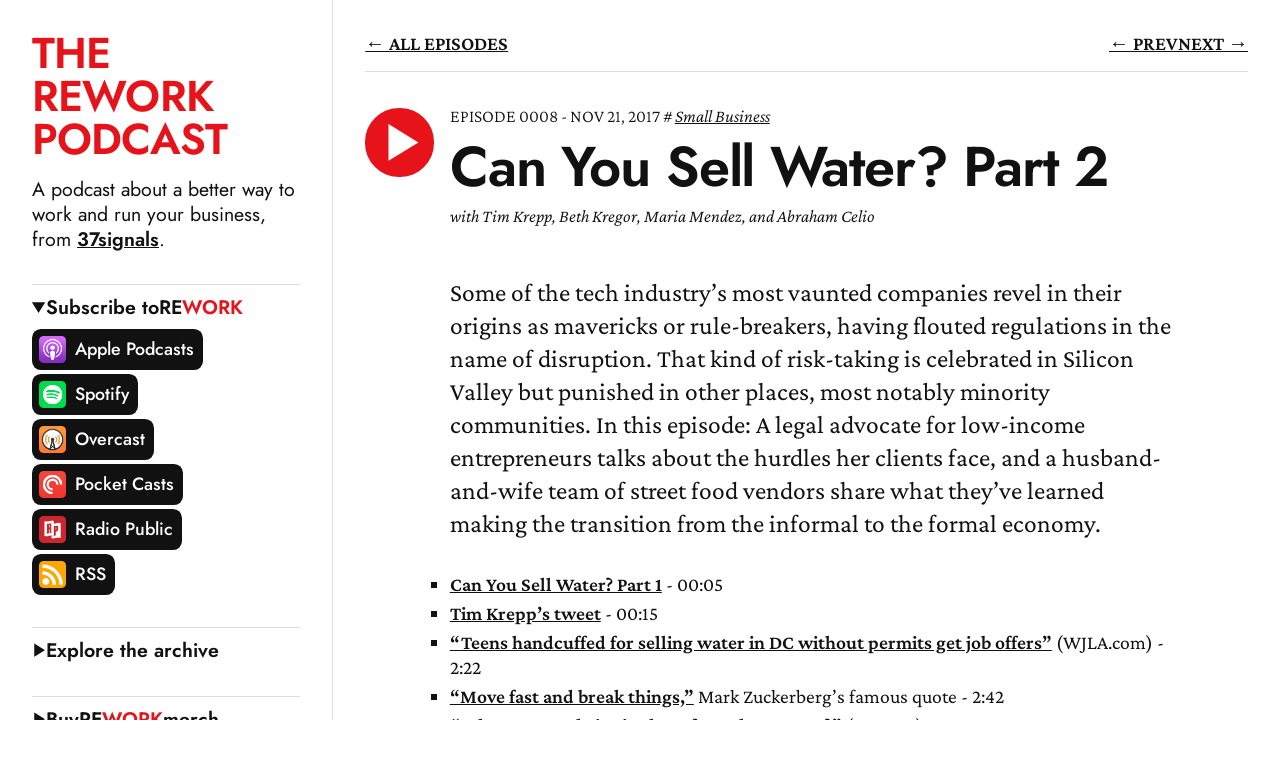

--- FILE ---
content_type: text/html
request_url: https://37signals.com/podcast/can-you-sell-water-2/
body_size: 12463
content:
<!doctype html>

<html lang="en" data-controller="player" data-action="turbo:load->player#updateBigPlayControl">

<head>

  <meta charset="utf-8">
  <meta http-equiv="X-UA-Compatible" content="IE=edge,chrome=1">
  <meta name="viewport" content="width=device-width, initial-scale=1">





  <link rel="canonical" href="https://37signals.com/podcast/can-you-sell-water-2/">



  <link rel="alternate icon" type="image/png" sizes="32x32" href="https://37signals.com/podcast/assets/icons/favicon-32x32.png">
  <link rel="icon" type="image/svg+xml" href="https://37signals.com/podcast/assets/icons/favicon.svg">
  <link rel="mask-icon" href="https://37signals.com/podcast/assets/icons/mask-icon.svg" color="#e7131a">
  <link rel="apple-touch-icon" href="https://37signals.com/podcast/assets/icons/favicon-196x196.png">
  <link rel="alternate" type="application/rss+xml" title="REWORK" href="https://feeds.buzzsprout.com/2260539.rss">
  <link rel="stylesheet" href="https://37signals.com/podcast/assets/main.css?v=1768696097305" media="all">



  <script src="https://37signals.com/podcast/assets/app.js?v=1768696097305" type="module"></script>

  <script async data-domain="37signals.com" src="https://37signals.com/js/script.js"></script>



  

  <title>Can You Sell Water? Part 2 — REWORK</title>

  





  

    

  

    

  

    

  

    

  

    

  

    

  

    

  

    

  

    

  

    

  <meta property="og:description" content="Some of the tech industry’s most vaunted companies revel in their origins as mavericks or rule-breakers, having flouted regulations in the name of disruption. That kind of risk-taking is celebrated in Silicon Valley but punished in other places, most notably minority communities. In this episode: A...">

    

  

    

  

    

  

    

  

    

  

    

  

    

  

    

  

    

  

    

  

    

  

    

  

    

  

    

  

    

  

    

  

    

  

    

  

    

  

    

  

    

  

    

  

    

  

    

  

    

  

    

  

    

  

    

  

    

  

    

  

    

  

    

  

    

  

    

  

    

  

    

  

    

  

    

  

    

  

    

  

    

  

    

  

    

  

    

  

    

  

    

  

    

  

    

  

    

  

    

  

    

  

    

  

    

  

    

  

    

  

    

  

    

  

    

  

    

  

    

  

    

  

    

  

    

  

    

  

    

  

    

  

    

  

    

  

    

  

    

  

    

  

    

  

    

  

    

  

    

  

    

  

    

  

    

  

    

  

    

  

    

  

    

  

    

  

    

  

    

  

    

  

    

  

    

  

    

  

    

  

    

  

    

  

    

  

    

  

    

  

    

  

    

  

    

  

    

  

    

  

    

  

    

  

    

  

    

  

    

  

    

  

    

  

    

  

    

  

    

  

    

  

    

  

    

  

    

  

    

  

    

  

    

  

    

  

    

  

    

  

    

  

    

  

    

  

    

  

    

  

    

  

    

  

    

  

    

  

    

  

    

  

    

  

    

  

    

  

    

  

    

  

    

  

    

  

    

  

    

  

    

  

    

  

    

  

    

  

    

  

    

  

    

  

    

  

    

  

    

  

    

  

    

  

    

  

    

  

    

  

    

  

    

  

    

  

    

  

    

  

    

  

    

  

    

  

    

  

    

  

    

  

    

  

    

  

    

  

    

  

    

  

    

  

    

  

    

  

    

  

    

  

    

  

    

  

    

  

    

  

    

  

    

  

    

  

    

  

    

  

    

  

    

  

    

  

    

  

    

  

    

  

    

  

    

  

    

  

    

  

    

  

    

  

    

  

    

  

    

  

    

  

    

  

    

  

    

  

    

  

    

  

    

  

    

  

    

  

    

  

    

  

    

  

    

  

    

  

    

  

    

  

    

  

    

  

    

  

    

  

    

  

    

  

    

  

    

  

    

  

    

  

    

  

    

  

    

  

    

  

    

  

    

  

    

  

    

  

    

  

    

  

    

  

    

  

    

  

    

  

    

  

    

  

    

  

    

  

    

  

    

  

    

  

    

  

    

  

    

  

    

  

    

  

    

  

    

  

    

  

    

  

    

  

    

  

    

  

    

  

    

  

    

  

    

  

    

  

    

  

    

  

    

  

    

  

    

  

    

  

    

  

    

  

    

  

    

  

    

  

    

  

    

  

    

  

    

  

    

  

    

  

    

  

    

  

    

  

    

  

    

  

    

  

    

  

    

  

    

  

    

  

    

  

    

  

    

  

    

  

    

  

    

  

    

  

    

  

    

  

    

  

    

  

    

  

    

  

    

  

    

  

    

  

    

  

    

  

    

  

    

  

    

  

    

  

    

  

    

  

    

  

    

  

    

  

    

  

    

  

    

  

    

  

    

  

    

  

    

  

    

  

    

  

    

  



  <meta name="twitter:site" content="@reworkpodcast">
  <meta name="twitter:creator" content="@reworkpodcast">



  <meta property="og:title" content="Can You Sell Water? Part 2">





  

    

  

    

  

    

  

    

  

    

  

    

  

    

  

    

  

    

  

    

  <meta property="og:description" content="Some of the tech industry’s most vaunted companies revel in their origins as mavericks or rule-breakers, having flouted regulations in the name of disruption. That kind of risk-taking is celebrated in Silicon Valley but punished in other places, most notably minority communities. In this episode: A...">

    

  

    

  

    

  

    

  

    

  

    

  

    

  

    

  

    

  

    

  

    

  

    

  

    

  

    

  

    

  

    

  

    

  

    

  

    

  

    

  

    

  

    

  

    

  

    

  

    

  

    

  

    

  

    

  

    

  

    

  

    

  

    

  

    

  

    

  

    

  

    

  

    

  

    

  

    

  

    

  

    

  

    

  

    

  

    

  

    

  

    

  

    

  

    

  

    

  

    

  

    

  

    

  

    

  

    

  

    

  

    

  

    

  

    

  

    

  

    

  

    

  

    

  

    

  

    

  

    

  

    

  

    

  

    

  

    

  

    

  

    

  

    

  

    

  

    

  

    

  

    

  

    

  

    

  

    

  

    

  

    

  

    

  

    

  

    

  

    

  

    

  

    

  

    

  

    

  

    

  

    

  

    

  

    

  

    

  

    

  

    

  

    

  

    

  

    

  

    

  

    

  

    

  

    

  

    

  

    

  

    

  

    

  

    

  

    

  

    

  

    

  

    

  

    

  

    

  

    

  

    

  

    

  

    

  

    

  

    

  

    

  

    

  

    

  

    

  

    

  

    

  

    

  

    

  

    

  

    

  

    

  

    

  

    

  

    

  

    

  

    

  

    

  

    

  

    

  

    

  

    

  

    

  

    

  

    

  

    

  

    

  

    

  

    

  

    

  

    

  

    

  

    

  

    

  

    

  

    

  

    

  

    

  

    

  

    

  

    

  

    

  

    

  

    

  

    

  

    

  

    

  

    

  

    

  

    

  

    

  

    

  

    

  

    

  

    

  

    

  

    

  

    

  

    

  

    

  

    

  

    

  

    

  

    

  

    

  

    

  

    

  

    

  

    

  

    

  

    

  

    

  

    

  

    

  

    

  

    

  

    

  

    

  

    

  

    

  

    

  

    

  

    

  

    

  

    

  

    

  

    

  

    

  

    

  

    

  

    

  

    

  

    

  

    

  

    

  

    

  

    

  

    

  

    

  

    

  

    

  

    

  

    

  

    

  

    

  

    

  

    

  

    

  

    

  

    

  

    

  

    

  

    

  

    

  

    

  

    

  

    

  

    

  

    

  

    

  

    

  

    

  

    

  

    

  

    

  

    

  

    

  

    

  

    

  

    

  

    

  

    

  

    

  

    

  

    

  

    

  

    

  

    

  

    

  

    

  

    

  

    

  

    

  

    

  

    

  

    

  

    

  

    

  

    

  

    

  

    

  

    

  

    

  

    

  

    

  

    

  

    

  

    

  

    

  

    

  

    

  

    

  

    

  

    

  

    

  

    

  

    

  

    

  

    

  

    

  

    

  

    

  

    

  

    

  

    

  

    

  

    

  

    

  

    

  

    

  

    

  

    

  

    

  

    

  

    

  

    

  

    

  

    

  

    

  

    

  

    

  

    

  

    

  

    

  

    

  

    

  

    

  

    

  

    

  

    

  

    

  

    

  

    

  

    

  

    

  

    

  

    

  

    

  

    

  





  <meta name="twitter:card" content="summary_large_image">



  <meta property="og:image" content="https://37signals.com/podcast/assets/head/social-image.png">
  <meta name="robots" content="noodp">

  <script type="application/ld+json">
    {
      "@context": "http://schema.org",
      "@type": "WebSite",
      "url": "https://rework.fm",
      "name": "REWORK Podcast"
    }
  </script>


</head>


  <body>


<main class="broadsheet">

<nav class="nav broadsheet__sidebar" data-controller="accordion">

  <a class="nav__skip" href="#content">Skip to content</a>

  <h1 class="nav__masthead">
    <a href="https://37signals.com/podcast/">
      <span class="masthead__sub">The</span>
      <span class="masthead__mark">RE</span>WORK
      <span class="masthead__sub">Podcast</span>
    </a>
  </h1>

  <p class="nav__summary">A podcast about a better way to work and run your business, from <a href="https://37signals.com" target="_blank" rel="noopener">37signals</a>.</p>

  <details class="nav__section" id="navSubscribe" open data-turbo-permanent data-controller="subscribe">
    <summary class="nav__section-title" data-action="click->accordion#open">Subscribe to <span class="logo-inline">RE<span class="logo-inline__accent">WORK</span></span></summary>

<ul class="nav__subscribe">
  <li><a href="https://itunes.apple.com/us/podcast/rework/id1264193508?ls=1"><img src="https://37signals.com/podcast/assets/icons/apple.png" alt="Apple Podcasts" width="100" height="100">Apple Podcasts</a></li>
  <li><a href="https://open.spotify.com/show/5JxcIaIkN8zx3Zy7yD9snv"><img src="https://37signals.com/podcast/assets/icons/spotify.png" alt="Spotify" width="100" height="100">Spotify</a></li>
  <li><a href="https://overcast.fm/itunes1264193508"><img src="https://37signals.com/podcast/assets/icons/overcast.png" alt="Overcast" width="100" height="100">Overcast</a></li>
  <li><a href="https://pca.st/ER5E"><img src="https://37signals.com/podcast/assets/icons/pocket-casts.png" alt="Pocket Casts" width="100" height="100">Pocket Casts</a></li>
  <li><a href="https://play.radiopublic.com/rework-8jzOev"><img src="https://37signals.com/podcast/assets/icons/radio-public.png" alt="Radio Public" width="100" height="100">Radio Public</a></li>
  <li><a href="https://feeds.buzzsprout.com/2260539.rss"><img src="https://37signals.com/podcast/assets/icons/rss.svg" alt="RSS" width="100" height="100">RSS</a></li>
</ul>


  </details>

  <details class="nav__section" >
    <summary class="nav__section-title" data-action="click->accordion#open">Explore the archive</summary>



    <div class="nav__tags">



  

      <a href="https://37signals.com/podcast/tag/basecamp-behind-the-scenes">Basecamp Behind the Scenes</a>



  

      <a href="https://37signals.com/podcast/tag/big-tech">Big Tech</a>



  

      <a href="https://37signals.com/podcast/tag/customer-support">Customer Support</a>



  

      <a href="https://37signals.com/podcast/tag/dhh-and-jason-fried">DHH and Jason Fried</a>



  

      <a href="https://37signals.com/podcast/tag/greatest-hits">Greatest Hits</a>



  

      <a href="https://37signals.com/podcast/tag/hey">HEY</a>



  

      <a href="https://37signals.com/podcast/tag/just-for-fun">Just For Fun</a>



  

      <a href="https://37signals.com/podcast/tag/mailbags">Mailbags</a>



  

      <a href="https://37signals.com/podcast/tag/privacy">Privacy</a>



  

      <a href="https://37signals.com/podcast/tag/rework-revisited">REWORK Revisited</a>



  

      <a href="https://37signals.com/podcast/tag/remote-work">Remote Work</a>



  

      <a href="https://37signals.com/podcast/tag/running-a-calm-company">Running a Calm Company</a>



  

      <a href="https://37signals.com/podcast/tag/shape-up">Shape Up</a>



  

      <a href="https://37signals.com/podcast/tag/small-business">Small Business</a>



    </div>
  </details>

  <div class="nav__section">
    <a class="nav__section-title" data-turbo="false" href="https://37signals.com/podcast/shop/">Buy <span class="logo-inline">RE<span class="logo-inline__accent">WORK</span></span> merch</a>
  </div>

  <details class="nav__section">
    <summary class="nav__section-title" data-action="click->accordion#open">About the show</summary>
    <p><span class="logo-inline">RE<span class="logo-inline__accent">WORK</span></span> is a podcast about a better way to work and run your business, from <a href="https://37signals.com" target="_blank" rel="noopener">37signals</a> — the makers of <a href="https://basecamp.com" target="_blank" rel="noopener">Basecamp</a>, <a href="https://www.hey.com" target="_blank" rel="noopener">HEY</a>, <a href="https://www.fizzy.do" target="_blank" rel="noopener">Fizzy</a>, and <a href="https://once.com" target="_blank" rel="noopener">ONCE</a>. While the prevailing narrative around successful entrepreneurship tells you to scale fast and raise money, we think there’s a better way. We’ll take you behind the scenes at 37signals with co-founders <a href="https://twitter.com/jasonfried" target="_blank" rel="noopener">Jason Fried</a> and <a href="https://twitter.com/dhh" target="_blank" rel="noopener">David Heinemeier Hansson</a> and bring you stories from business owners who have embraced bootstrapping, staying small, and growing slow.</p>
    <p><span class="logo-inline">RE<span class="logo-inline__accent">WORK</span></span> is proudly hosted by <a href="https://www.buzzsprout.com/" target="_blank" rel="noopener">Buzzsprout</a></p>
    <p class="text --size-s space --flush-bottom"><em>Copyright &copy;2026 37signals.<br> All rights reserved.</em></p>
  </details>

  <details class="nav__section">
    <summary class="nav__section-title" data-action="click->accordion#open">Get in touch</summary>
    <p class="space --bottom-l">Have an idea for an episode? Want to share your story with us or ask Jason and David a question? Email us at <a href="mailto:rework@37signals.com">rework@37signals.com</a> or <a data-turbo="false" href="https://37signals.com/podcast/questions/">send us a video</a>. Sending a video gives us permission to use it on the air. Operators are standing by! (Not really, but we promise to listen to every message.)</p>
  </details>

</nav>


  <section id="content" class="broadsheet__content">





<div class="back-link">
  <a href="https://37signals.com/podcast/">&larr; All Episodes</a>



  <a href="https://37signals.com/podcast/the-price-of-basecamps-water/">&larr; Prev</a>





  <a href="https://37signals.com/podcast/planning-is-guessing/">Next &rarr;</a>



</div>

<article class="episode --featured --perma">
  <div class="episode__mast">


  <small class="episode__number ">
    EPISODE 0008 - NOV 21, 2017
  </small>




  <small class="episode__tags space --bottom-s">
    
      
    
      
        <a href="https://37signals.com/podcast/tag/small-business">Small Business</a>
      
    
  </small>



    <h1 class="episode__title">Can You Sell Water? Part 2</h1>

<small class="episode__guests ">
    <em>with Tim Krepp, Beth Kregor, Maria Mendez,  and Abraham Celio</em>
  </small>



  </div>


  <a class="episode__play" href="https://www.buzzsprout.com/2260539/13786619-can-you-sell-water-part-2.mp3" data-player-target="playButton" data-title="Can You Sell Water? Part 2" data-url="/can-you-sell-water-2/" data-action="click->player#toggleBigPlay">
    <span class="episode__play-icon" aria-hidden="true"></span>
    <span class="episode__play-label" data-player-target="playButtonLabel">Listen now</span>
  </a>


  <section class="episode__content">

<p>Some of the tech industry’s most vaunted companies revel in their origins as mavericks or rule-breakers, having flouted regulations in the name of disruption. That kind of risk-taking is celebrated in Silicon Valley but punished in other places, most notably minority communities. In this episode: A legal advocate for low-income entrepreneurs talks about the hurdles her clients face, and a husband-and-wife team of street food vendors share what they’ve learned making the transition from the informal to the formal economy.</p>
<ul>
<li><a href="https://rework.fm/can-you-sell-water-1/" target="_blank" rel="noopener">Can You Sell Water? Part 1</a> - 00:05</li>
<li><a href="https://twitter.com/timkrepp/status/877999901384355840" target="_blank" rel="noopener">Tim Krepp’s tweet</a> - 00:15</li>
<li><a href="http://wjla.com/news/local/teens-get-job-opportunity-after-handcuff-photo-goes-viral" target="_blank" rel="noopener">“Teens handcuffed for selling water in DC without permits get job offers”</a> (WJLA.com) - 2:22</li>
<li><a href="http://www.businessinsider.com/mark-zuckerberg-innovation-2009-10" target="_blank" rel="noopener">“Move fast and break things,”</a> Mark Zuckerberg’s famous quote - 2:42</li>
<li><a href="http://fortune.com/2017/06/27/who-gets-to-thrive-in-the-informal-economy/" target="_blank" rel="noopener">“Who Gets to Thrive in the Informal Economy?”</a> (Fortune) - 3:04</li>
<li><a href="http://ij.org/ij-clinic-on-entrepreneurship/" target="_blank" rel="noopener">Institute for Justice Clinic on Entrepreneurship</a> - 3:23</li>
<li><a href="http://www.lisc-chicago.org/news/category/182" target="_blank" rel="noopener">Little Village</a> - 7:10</li>
<li><a href="https://www.chicagoreader.com/chicago/food-trucks-decline-parking-ticket-fines-ordinance/Content?oid=26035054" target="_blank" rel="noopener">“Why Chicago’s once-promising food truck scene stalled out”</a> (Chicago Reader) - 8:22</li>
<li><a href="https://chicago.eater.com/2015/9/24/9392661/chicago-food-carts-legal-regulation" target="_blank" rel="noopener">“Initial Food Cart Regulation Approved by Chicago Aldermen”</a> (Eater Chicago) - 9:07</li>
<li><a href="https://en.wikipedia.org/wiki/Chorip%C3%A1n" target="_blank" rel="noopener">Wikipedia page on choripán</a> - 11:52</li>
<li><a href="https://www.thrillist.com/eat/chicago/tamale-man-chicago-dive-bars-claudio-velez-interview" target="_blank" rel="noopener">“An Interview with Chicago’s Dive Bar Hero, the Tamale Man”</a> (Thrillist) - 12:10</li>
<li><a href="http://www.yolistamales.com/index.html" target="_blank" rel="noopener">Yolis Tamales</a> - 12:50</li>
<li><a href="http://www.ebony.com/style/african-hair-braiding-regulations#axzz4yzTQ3Usm" target="_blank" rel="noopener">“Do Licensing Requirements Punish Hair Braiders Unfairly?”</a> (Ebony) - 20:47</li>
<li><a href="https://timkrepp.com/" target="_blank" rel="noopener">Tim Krepp’s website</a> - 21:26</li>
</ul>
<hr>
<h2>Transcript</h2>
<p><strong>Wailin: (00:00:00)</strong>
On the last episode of the show, we talked about a group of Chicago startups that had a competition to see which team could sell the most bottled water in a day. That reminded me of a news story I saw over the summer. A news story that started with the viral tweet from this person.</p>
<p><strong>Tim: (00:00:18)</strong>
My name is Tim Krepp, a tour guide in Washington, D.C. It’s June, it’s Washington, D.C., which means it’s hot and it’s humid and miserable. As I was walking home, as I was heading down the National Mall towards the Metro, I see four-ish or so young men on the ground with handcuffs on them. Obviously, hands behind the back. And then four-ish or five-ish police officers around them. It was a very immediate and obviously stark racial disparity from the get-go.</p>
<p><strong>(00:00:48)</strong>
And I get closer and I see that the kids all had bins of water and Coke and soda. So, I go up and asked them, um, one of the kids. What’s going on, you guys got caught selling water? And he just kind of with a defeated air looks at me and goes, yeah. So, I walk on, and as I walk by, well, I need to at least take a picture to this. I need to at least bear witness to what I saw here. So I snapped a picture or two, I posted on Twitter, and then RIP my mentions for the next 72 hours, and that was about it.</p>
<p><strong>(00:01:16)</strong>
I’m certainly not anti-police. I respect what they do. I think good policing is important, and something that we need to encourage and even celebrate as a society, and I’m fine with that, I’m actually eager for that. But, these guys are at worst committing a misdemeanor. They’re selling water without a license. I’m sure they’re not paying their proper sales taxes or whatever. But they’re being handcuffed because they’re seen as a threat for no good reason. There’s nothing threatening about them other than the obvious, that they’re young and black.</p>
<p><strong>(00:01:44)</strong>
It’s uncomfortable to me that I live in a world that simply being young and black, and I’m a white man, is seen as a threat by the police officers. If it’s uncomfortable to me, it’s got to be devastating and probably emotionally crippling to these young men to be seen that way all the time.</p>
<p><strong>(00:01:59)</strong>
So, yeah, I’m a firm believer, people will act the way you treat them. And if you start acting and treating people as criminals just by default, they’re going to end up acting that way. This, to me, doesn’t solve any problems, and has the root causes of other problems in it, right away.</p>
<p><strong>Wailin: (00:02:12)</strong>
And, I don’t know if you followed up at all. I did a little bit of Googling to find out what happened to these teenagers after this all happened. Did you see what happened?</p>
<p><strong>Tim: (00:02:21)</strong>
I did. I heard some of them got some training programs and tech training programs. I’m glad that worked out for them.</p>
<p><strong>(00:02:27)</strong>
Broken By Design by Clip Art plays.</p>
<p><strong>Wailin: (00:02:30)</strong>
Welcome to the REWORK podcast. A show by Basecamp about the better way to work and run your business. I’m Wailin Wong.</p>
<p><strong>Shaun: (00:02:35)</strong>
And I’m Shaun Hildner.</p>
<p><strong>Wailin: (00:02:38)</strong>
There are a lot of clichés about starting a business that go unexamined. Like, move fast and break things.</p>
<p><strong>Shaun: (00:02:42)</strong>
Or, it’s easier to ask forgiveness than permission.</p>
<p><strong>Wailin: (00:02:46)</strong>
Right. And if you start to question these clichés, you realize a lot of this so-called advice is simply not applicable to big groups of people in this country who would love to start their own business. People from marginalized or underrepresented backgrounds can’t always just go out there and start selling, whether it’s bottled water or street food or some other kind of side hustle.</p>
<p><strong>Shaun: (00:03:08)</strong>
So, today we’re talking to an organization that advocates for less privileged business owners, and we’ll also talk to some Chicago street food vendors about what they’ve learned from running their own business.</p>
<p><strong>Beth: (00:03:20)</strong>
I’m Beth Kregor, I’m the director of the Institute for Justice Clinic on Entrepreneurship at the University of Chicago Law School. That means I’m a lawyer for low-income entrepreneurs, and a teacher of law students who want to help low-income entrepreneurs.</p>
<p><strong>Wailin: (00:03:33)</strong>
What are some of the barriers to entrepreneurship, or getting a business off of the ground that you seem to deal with a lot?</p>
<p><strong>Beth: (00:03:40)</strong>
Well, a lot of the folks who end up calling us are wanting to start businesses in the food sector. People who don’t have a lot of capital assets, who don’t have a lot of education, who don’t have a lot of savings from their parents still might have that capital asset of a family recipe, or the time to kind of invent and experiment in the kitchens. And there are a lot of barriers for those folks. There are health and safety concerns that the local government has when it comes to food. It becomes really difficult for people just to get started.</p>
<p><strong>(00:04:19)</strong>
When the laws are really complicated and when the barriers to entry are so high, a lot of people are going to just avoid the law altogether and work their businesses in the shadow economy. And that’s really gonna limit them. They’re not going to be allowed to advertise, for example, because that might draw attention to them. They’re not going to be able, necessarily to travel to sell to customers outside the neighborhood that already knows them. Where they feel safe. They’re not going to be able to get a loan, unless it’s maybe from a neighborhood loan shark.</p>
<p><strong>(00:04:58)</strong>
All of the steps that you hear about more and more lately as we love to tell the stories of entrepreneurs, those steps are foreclosed to people who can’t be public about their businesses for fear of fines enforcement, harassment, or even arrest. And, oftentimes the people from our poorer communities or from minority communities, people of color are especially cautious, rightfully so, of law enforcement.</p>
<p><strong>(00:05:34)</strong>
You hear stories from people who hit it big in the dot com world or e-commerce world, and oh, if you paid attention to what the law said, you’re just not a real entrepreneur. A real entrepreneur just goes for it and asks questions later. Well, that’s a point of privilege, I would say. Because there are people who can’t just—can’t afford to burst through those barriers and ask questions later or hire lobbyists to change the law later. There are people who don’t have the parents’ basement to crash in if everything falls apart.</p>
<p><strong>Wailin: (00:06:15)</strong>
So, it seems like you really deal with a spectrum of concerns. Maybe on one end of the spectrum are what you might categorize as minor inconveniences up to not-so-minor inconveniences. Legal and bureaucratic hurdles that cost a lot of money, that cost a lot of time. And that require a lot of specialized knowledge of city infrastructure to figure out what to do.</p>
<p><strong>(00:06:41)</strong>
And then, as you move along that spectrum, has the clinic ever dealt with cases where entrepreneurial activity has been criminalized in some way or there’s been something kind of punitive about it that’s somehow amounts to more than just getting tangled in bureaucracy?</p>
<p><strong>Beth: (00:07:02)</strong>
Yes. So, we’ve been working for many years with a group of street vendors, or sidewalk vendors from the neighborhood of Little Village which is lauded as being one of Chicago’s most prosperous neighborhoods and part of the dynamic of that neighborhood is that there are traditional street vendors sending tamales and elotes and cut fruit. Yet, those vendors have, for a long time, not been legally allowed to be there and it’s up to the whims of the local police commander whether the police are going to stop and buy a tamale or stop and ticket and fine the vendor or throw the food away, or even arrest the vendor.</p>
<p><strong>(00:07:48)</strong>
The vendors came to me when they had read a study we put out about barriers to entrepreneurship in Chicago and in Illinois. They said, you don’t know the half of it and that’s when we got to work. At the time, and this was early 2011, or something, the food trucks were getting so much attention, there were reality shows. There were famous chefs or almost famous chefs who were using food trucks to get their businesses started and Chicago wasn’t very friendly with those food trucks. And, you know, the downtown types were agitating to get more food trucks like we were hearing about in other cities.</p>
<p><strong>(00:08:32)</strong>
So, the city was responding, and I thought, now I know it was naïve, I thought we’ll just hang onto the coattails of the trendy food trucks and we’ll get these traditional pushcarts legalized at the same time. That was not to be. The setup for food trucks started developing and the licenses were going to be really expensive. The equipment required was extensive. So, we decided to fight separately for the pushcart licenses. A couple years ago, finally, we did pass a law that created a license so that a vendor can get a license to sell food that’s been prepared in a kitchen and packaged, and is kept hot or cold on the cart. It’s a huge step forward. There are more steps to come. We want vendors to be able to prepare their food right on the cart, but for now, at least vendors can get a license to sell food that’s made in a kitchen. Which begs the question, where’s the kitchen?</p>
<p><strong>(00:09:37)</strong>
A lot of these vendors have been making their food in their home kitchens and the city of Chicago doesn’t accept that. Not many health departments do accept that. The law does require a licensed commercial kitchen and the group of vendors that we’ve been working with in Chicago decided they’d build their own.</p>
<p><strong>Wailin: (00:09:55)</strong>
It seems like the struggle to get the ordinance passed for the street vendors is maybe indicative of a lot of the work you do because it’s like. Okay, we’re going to get them licensed so that they are able to operate their pushcarts. And then the city says, okay, we’ll give you the license, but it has to be in a licensed commercial kitchen. It seems like you win one victory and then it’s just the next thing and then the next thing.</p>
<p><strong>Beth: (00:10:19)</strong>
Yes. It is, it’s an ongoing battle. The costs of compliance are going to be too much for some people. Some people will certainly stay in the shadow economy because their cost-benefit analysis just leads them to take that risk. But we tried as hard as we could to make the law as simple to follow as possible. We fought to make sure that the fees stayed low and that the vendors weren’t required to have a lot of equipment unless they actually needed it for the specific food they were selling.</p>
<p><strong>(00:10:58)</strong>
So, this was as minimal as we could make it, but it’s still very hard for vendors. And it’s been inspiring to see them come together and pool their minimal resources to build a kitchen. It reminds me of the history of Chicago. You see big beautiful churches all around, and you hear the history of those. They were often created by immigrant communities who pooled their resources and their earnings to build a home for themselves in a foreign city. And I think of the immigrant vendors doing the same thing. Meeting up. Pledging $200, $300, which is hard-won for them so that they can pay the rent on this space.</p>
<p><strong>(00:11:41)</strong>
Broken By Design by Clip Art plays.</p>
<p><strong>Shaun: (00:11:42)</strong>
Wailin, what’s your favorite kind of street food.</p>
<p><strong>Wailin: (00:11:45)</strong>
In the early oughts, I lived in Buenos Aires for a few years and my favorite street food was the chorípan, which is a big sausage in crusty French bread. And back then I could get one for like a peso-fifty, which translates to about 50 cents, US. Amazing deal. What about you?</p>
<p><strong>Shaun: (00:12:03)</strong>
Well, I don’t know if it’s my favorite, but here in Chicago, when you’re at a bar at about one in the morning, sometimes this short man in a hoodie carrying a small red cooler will come in and sell you tamales. They’re always incredible, but I’m pretty sure the tamale guy still operates well within the shadow economy.</p>
<p><strong>Wailin: (00:12:22)</strong>
Uh, yeah. A lot of Chicago street vendors, including the legendary tamale guys, because I think there’s more than one by now, stay in the informal economy for many of the reasons that Beth talked about. But as laws in the cities change, these business owners have a better shot at joining the formal economy.</p>
<p><strong>(00:12:40)</strong>
I talked to a husband and wife team of tamales vendors that are doing just that and helping other street vendors do the same thing.</p>
<p><strong>Maria: (00:12:46)</strong>
Hi, my name is Maria Mendez, and I’m owner and manager at Yolis Tamales.</p>
<p><strong>Abraham: (00:12:51)</strong>
My name is Abraham Celio, and I’m here to support my wife.</p>
<p><strong>Maria: (00:12:57)</strong>
My family and I, we have 12 years selling tamales outside. So, right now, we have three carts with license. My parents stay at home. We cook and we make the tamales from the kitchen at home. Three o’clock in the morning, they cook the tamales so around five-thirty, six, they go out, sell tamales. So, me and my sisters, we had to go to school, in afternoon when we get out from the school. I had to come home and help my mom and my dad make the tamales. So, it’s like… it’s almost like 24 hours making tamales, every day.</p>
<p><strong>Wailin: (00:13:34)</strong>
Did your parents sell year round? What’s it like to sell tamales outside at five in the morning in a Chicago winter or late fall?</p>
<p><strong>Maria: (00:13:45)</strong>
Oh, I think all the street vendors in Chicago, weather don’t stop us because if it’s raining, or it’s windy, or it’s below zero, we just put our jackets on, boot, and everything. Especially in winter, when it’s below zero, we use our cars. We are so cold, we went to the car, we turn on the car.</p>
<p><strong>Wailin: (00:14:05)</strong>
So, with the tamales, how long would you have to sell them before they would get too cold and be difficult to sell?</p>
<p><strong>Maria: (00:14:14)</strong>
So, for our process, we had to, around two, two and a half hours per burner.</p>
<p><strong>Abraham: (00:14:22)</strong>
Per burner. And we replace the burner so then we’re able to retain the temperature for four to five hours. But then after that, then the carts will come back if they still have tamales. And one of the things that we do here, is if there are any tamales that are left after morning sales, those tamales, we in the morning will donate them to different organizations. The fire department down the street, the park district, the police station. We don’t reheat, we don’t do any of that.</p>
<p><strong>Maria: (00:14:53)</strong>
I think that’s our main reason why we have a lot of customers. Because we put fresh tamales. No reheated. No from yesterday, another day.</p>
<p><strong>Wailin: (00:15:03)</strong>
You might remember Beth Kregor talking about how licensed street vendors in Chicago have to make their food in a commercial kitchen. Yolis Tamales decided that to meet this requirement, they’d open their own restaurant. So, in May of 2016, they opened a small retail location in the same neighborhood where they sell their tamales in the morning. There’s room inside to park their carts and there’s also seating for dining customers.</p>
<p><strong>Abraham: (00:15:26)</strong>
We saw an opportunity to formalize our business and to be able to have everything in place so that when we are selling outside, and the police pass by or inspectors pass by and they ask for licenses… So, instead of getting tickets, we’re able to demonstrate that we do have the city of Chicago placard to be able to provide food and vend our food that has been pre-packaged and prepared in a licensed food establishment.</p>
<p><strong>(00:15:58)</strong>
Normally, a street vendor that sells tamales has the tamales wrapped in corn husk and that’s how they sell them. So, we had to actually prepackage the tamales. It’s an additional hour. That was different, and it’s not only different for us, but it was also different for the client. Because they’re used ordering maybe one tamal, and now prepackage them in pairs, right? And so we, the person’s like, well, I want one tamal. We can’t sell you one tamal, they’re packaged in pairs, you have to buy them in pairs.</p>
<p><strong>(00:16:35)</strong>
Hopefully that’s one thing that we can encourage change and the support of an alderman to help us make that change where the corn husk is acceptable as a packaging. It’s something that’s been done in California, so maybe we can mimic some of those other laws.</p>
<p><strong>Wailin: (00:16:52)</strong>
Yolis Tamales isn’t done expanding yet. They’re building a fourth cart that they want to transport downtown to sell tamales to office workers.</p>
<p><strong>Abraham: (00:17:00)</strong>
We still are focusing on morning sales but, you know, within this next year, our plan is to be able to move into the mid-day lunch sales and the afternoon sales. And in order to make that possible, we’ve been slowly upgrading the way that we even operate the tamales. So, being able to accept credit cards or being able to accept the touch payments. That’s something that we’ve recently added. So, we want to see how that works.</p>
<p><strong>Maria: (00:17:32)</strong>
So, because we normally stay in one place, by the area where we have customers already. But that’s something we want to do, move in different place and see how it goes. We don’t know if it’s going to be good or bad, or how the sales are going to be. We want to try that.</p>
<p><strong>Wailin: (00:17:53)</strong>
All of these changes: building a fourth cart, moving to a new location, taking new forms of payment. They make the business look pretty different from when it was Maria, and her siblings and her parents making tamales in their home kitchen.</p>
<p><strong>Maria: (00:18:05)</strong>
Well, we’re selling tamales for so many years, but we just know how to buy the ingredients. And how much is a dozen or one tamal. So, open a business, it was for us, hard, and we couldn’t, in Spanish, no sabe entamos, because nobody know how to open a license. What we need was, what was the requirement for the license, how to look for a place where is for restaurant, everything like that. We used my parents savings and our savings too, and now we laugh because we make some errors. We spent a lot of money because nobody know how to open a business. Now, we had this experience, so we want to help other street vendors, guide them how to apply for the license. Yes, we had a restaurant, we had this place, and people come here. But we feel more like street vendors, not as a restaurant. So we continue. I advocate for street vendor. Why? Because we are street vendors and all my family is a street vendor.</p>
<p><strong>(00:19:06)</strong>
Broken By Design by Clip Art plays.</p>
<p><strong>Beth: (00:19:08)</strong>
You’ve got to look out for the people behind you. You want to keep that door open. So, if there are laws that would have blocked you, if you didn’t have that privilege, please take the time to explain that to the legislature. If Jeff Bezos explains to every city council that if he were stopped from having a business in a garage, which was the law in Chicago until very recently, we wouldn’t have Amazon. People have got to connect the very beginning of these successful enterprises with the people who are going to start an enterprise tomorrow, next year? Five years from now. And these successful entrepreneurs can really be a big part of making that clear to our lawmakers and the citizens who vote for them, that we need to have freedom for entrepreneurs to experiment and get started. Even if they don’t have a big budget. Even if they don’t have venture capital backing them, and we’ve got to value economic liberty to make sure that entrepreneurs have that freedom to experiment and to design and to grow. If we don’t have that economic liberty, it can be hard to notice. You never know how many entrepreneurs were simply discouraged and never got started. How many teenage boys were stopped by the police for selling water bottles, so they never decided to start a business. How many braiders were told what the costs were, what the tuition was for cosmetology school, so they just said, okay, well, I guess I’ll just take another job.</p>
<p><strong>(00:20:54)</strong>
So, we’ve got to be really vigilant in protecting the economic liberty for all entrepreneurs of all economic levels so that we have a thriving country where people’s dreams can come true.</p>
<p><strong>Shaun: (00:21:13)</strong>
REWORK is produced by Wailin Wong and me, Shaun Hildner. Our theme song is Broken By Design by Clip Art.</p>
<p><strong>Wailin: (00:21:19)</strong>
You can find Tim Krepp, the Washington, D.C. tour guide we interviewed at the beginning of the show @timkrepp, that’s K-R-E-P-P. The national website for the Institute for Justice where Beth Kregor works is IJ.org. And you can find Yolis Tamales at yolistamales.com, that’s Y-O-L-I-S. I’ll put all these links in the show notes for this episode on our website, which you can find at rework.fm.</p>
<p><strong>Shaun: (00:21:47)</strong>
We’re also on Twitter @reworkpodcast. And, if you aren’t already subscribed to our show, you can find us on Apple Podcasts, Google Play podcasts, Radio Public, or wherever you get your podcasts. Thanks, and see you again in two weeks.</p>


  </section>
</article>


  </section>

</main>


<div class="player --hidden" id="player" data-player-target="playerElement" data-turbo-permanent>

  <audio class="player__audio-element" controls data-player-target="audioElement" data-action="loadedmetadata->player#setup timeupdate->player#update play->player#updateAllPlayControls pause->player#updateAllPlayControls">
    <source data-player-target="sourceElement" src="" type="audio/mp3">
  </audio>

  <div class="player__progress-track" data-player-target="playerProgressTrack" data-action="click->player#seek"></div>
  <div class="player__progress" data-player-target="playerProgress"></div>

  <button type="button" class="player__skip --backward" data-player-target="playerSkipBack" data-action="click->player#skipBack" aria-label="skip 30 seconds back"></button>
  <button type="button" class="player__play" data-player-target="playerPlayButton" data-action="click->player#togglePlayPause pause->player#updatePlayControl play->player#updatePlayControl" aria-label="play"></button>
  <button type="button" class="player__skip --forward" data-player-target="playerSkipForward" data-action="click->player#skipForward" aria-label="skip 30 seconds forward"></button>

  <p class="player__title" data-player-target="playerTitle"><a href="https://37signals.com/podcast/">This is an episode title</a></p>

  <div class="player__time">
    <span data-player-target="playerCurrentTime">00:00</span> / <span data-player-target="playerTotalTime">00:00</span>
  </div>

</div>


  </body>

</html>


--- FILE ---
content_type: image/svg+xml
request_url: https://37signals.com/podcast/assets/icons/nav.svg
body_size: -764
content:
<svg fill="none" height="32" viewBox="0 0 32 32" width="32" xmlns="http://www.w3.org/2000/svg"><path d="m5 1 24 15-24 15z" fill="#111"/></svg>

--- FILE ---
content_type: image/svg+xml
request_url: https://37signals.com/podcast/assets/icons/play.svg
body_size: -752
content:
<svg fill="none" height="28" viewBox="0 0 23 28" width="23" xmlns="http://www.w3.org/2000/svg"><path d="m22.5557 13.5556-22.166703 13.4715.000001-26.9430517z" fill="#ed1c23"/></svg>